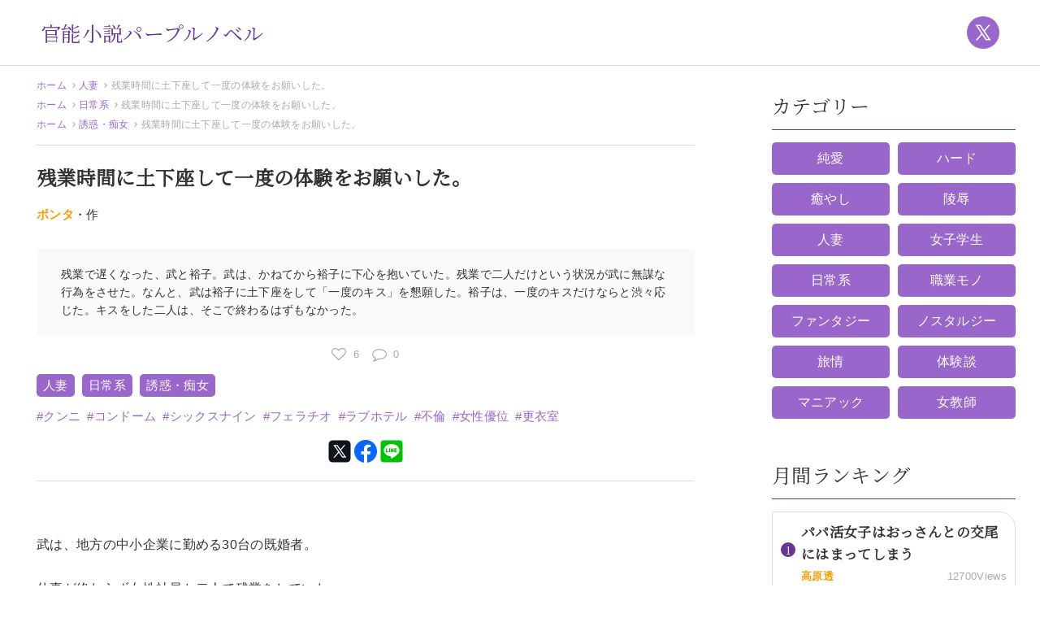

--- FILE ---
content_type: application/javascript
request_url: https://js.focas.jp/t/010/312/a80010312.js
body_size: 3663
content:
(function(){
var di={zi:80010312,vd:"edayo.focas.jp",ra:0,ri:"",gr:"<N-R-V>fgbr</N-R-V>"};
window.__sotoda_rtus_cb=function(p){
if(typeof(p)!=="undefined"&&p!=null&&typeof(p.userid)!=="undefined"&&p.userid!=null&&p.userid!="")window.__sotoda_rtus=p.userid;
};
function appendImuidScript(){
var scriptEl=document.createElement("script");
scriptEl.src="//dmp.im-apps.net/scripts/im-uid-hook.js?cid=3929";
scriptEl.async=true;
document.body.appendChild(scriptEl);
}
function getImuidAsQueryParameter(){
var cookieMap={};
try{
cookieMap=document.cookie.split("; ").reduce(function(acc,ck){
var keyValue=ck.split("=");
acc[keyValue[0]]=keyValue[1];
return acc;
},{});
}catch(e){}
var imuid=cookieMap["_im_uid.3929"];
return imuid?"&extuid="+encodeURIComponent("im:"+imuid):"";
}
function bc(){
var ua=window.navigator.userAgent.toLowerCase();
var b=0;
if(ua.indexOf("opr")>=0)b=-1;
else if(ua.indexOf("msie")>=0){
var v=window.navigator.appVersion.toLowerCase();
if(v.indexOf("msie 10.")>=0)b=2;
else b=-2;
}else if(ua.indexOf("trident")>=0)b=2;
else if(ua.indexOf("edge")>=0||ua.indexOf("edga")>=0||ua.indexOf("edgios")>=0)b=-6;
else if(ua.indexOf("chrome")>=0||ua.indexOf("crios")>=0)b=-3;
else if(ua.indexOf("firefox")>=0||ua.indexOf("fxios")>=0)b=-5;
else if(ua.indexOf("safari")>=0)b=4;
return b;
}
function dc(){
var ua=window.navigator.userAgent.toLowerCase();
var d=0;
if(ua.indexOf("android")>=0)d=1;
return d;
}
function setUserAgent(){
let canUseLocalStorage;
try {
canUseLocalStorage = !!localStorage;
} catch {
canUseLocalStorage = false;
}
// chrome以外だとuserAgentDataがundefinedなので
if (!canUseLocalStorage || !window.navigator.userAgentData || !window.navigator.userAgentData.getHighEntropyValues) return new Promise((res) => res());

return window.navigator.userAgentData
.getHighEntropyValues([
"architecture",
"model",
"mobile",
"platform",
"bitness",
"platformVersion",
"fullVersionList",
])
.then((ua) => {
localStorage.setItem("ua", JSON.stringify(ua));
});
};
function makeUAQuery() {
let ua;
try {
if (!localStorage) return "";
const uach = localStorage.getItem("ua");
if(!uach) return "";
ua = JSON.parse(uach);
} catch {
return "";
}
if (!ua) return "";
let query = "";
if (ua.fullVersionList) {
query += "&ucfvl=";
const fullVersionList = ua.fullVersionList.reduce((acc, cur) => {
let str = acc;
if (str) str += ",";
str += '"' + cur.brand + '";v="' + cur.version + '"';
return str;
}, "");
query += encodeURIComponent(fullVersionList);
}
if (ua.platform) query += "&ucp=" + encodeURIComponent('"' + ua.platform + '"');
if (ua.architecture) query += "&ucarch=" + encodeURIComponent('"' + ua.architecture + '"');
if (ua.platformVersion) query += "&ucpv=" + encodeURIComponent('"' + ua.platformVersion + '"');
if (ua.bitness) query += "&ucbit=" + encodeURIComponent('"' + ua.bitness + '"');
query += "&ucmbl=?" + (ua.mobile ? "1" : "0");
if (ua.model) query += "&ucmdl=" + encodeURIComponent('"' + ua.model + '"');

return query;
}
var rk="gen_crtg_rta";
function ru(){
var n="__sotoda_rta";
var u=(location.protocol=="https:"?"https:":"http:");
u+="//rtax.criteo.com/delivery/rta/rta.js";
u+="?netId="+encodeURIComponent(di.ri);
u+="&amp;cookieName="+encodeURIComponent(rk);
u+="&amp;rnd="+Math.floor(Math.random()*99999999999);
u+="&amp;varName="+encodeURIComponent(n);
return u;
}
function du(){
var d=document;
var g=(typeof(geparams)!=="undefined"&&typeof(geparams)=="object"&&geparams)?geparams:{};
var ref=(typeof(d.referrer)!=="undefined")?d.referrer:"";
if((!("loc"in g))||(typeof(g.loc)!="string")||(typeof(g.loc.substring)!="function")||(g.loc.substring(0,4)!=="http")){
g.loc=(d.location?d.location.href:"");
if(window.top!==window.self){
try{
g.loc=window.top.location.href;
ref=window.top.document.referrer;
}catch(e){
try{
if(window.frameElement&&!window.frameElement.src){
ref="";
}else if(ref){
g.loc=ref;
}}catch(e){
if(ref){
g.loc=ref;
}}}}}
if((!("ref"in g))||(typeof(g.ref)!="string")||(typeof(g.ref.substring)!="function")||(g.ref.substring(0,4)!=="http"))
g.ref=ref;
if((!("ct0"in g))||(typeof(g.ct0)!="string")||(typeof(g.ct0.substring)!="function")||(g.ct0.substring(0,4)!=="http")){
g.ct0="undefined";
if((typeof(d.GEN_ct0)!="undefined")&&(typeof(d.GEN_ct0)=="string")&&(typeof(d.GEN_ct0.substring)=="function")&&(d.GEN_ct0.substring(0,4)=="http"))g.ct0=d.GEN_ct0;
}
var u=(location.protocol=="https:"?"https:":"http:");
u+="//"+di.vd+"/yie/ld/jsk";
u+="?zoneid="+di.zi;
u+="&amp;cb="+Math.floor(Math.random()*99999999999);
u+=((d.charset)?("&amp;charset="+d.charset):((d.characterSet)?("&amp;charset="+d.characterSet):""));
u+="&amp;loc="+encodeURIComponent(g.loc);
u+=((g.ct0!=="undefined")?("&amp;ct0="+encodeURIComponent(g.ct0)):"");
u+=((g.ref)?("&amp;referer="+encodeURIComponent(g.ref)):"");
try {
if((window.self.toString()!=="[object Window]")||(window.parent.toString()!=="[object Window]"))u+="&amp;err=1";
}catch(e){}
if(("zip" in g)&&(typeof(g.zip)!=="undefined")&&(g.zip!=null)&&(g.zip!=""))u+="&amp;zip="+encodeURIComponent(g.zip);
if(("country" in g)&&(typeof(g.country)!=="undefined")&&(g.country!=null)&&(g.country!=""))u+="&amp;country="+encodeURIComponent(g.country);
if(("city" in g)&&(typeof(g.city)!=="undefined")&&(g.city!=null)&&(g.city!=""))u+="&amp;city="+encodeURIComponent(g.city);
if(("long" in g)&&(typeof(g.long)!=="undefined")&&(g.long!=null)&&(g.long!=""))u+="&amp;long="+encodeURIComponent(g.long);
if(("lati" in g)&&(typeof(g.lati)!=="undefined")&&(g.lati!=null)&&(g.lati!=""))u+="&amp;lati="+encodeURIComponent(g.lati);
if(("custom"in g)&&(typeof(g.custom)!=="undefined")&&(typeof(g.custom)=="object")&&g.custom)for(var c in g.custom)if((typeof(g.custom[c])!=="undefined")&&(g.custom[c]!=null)&&(g.custom[c]!=""))u+=("&amp;"+encodeURIComponent("custom_"+c)+"="+encodeURIComponent(g.custom[c]));
if(typeof(gecuparams)!=="undefined"&&typeof(gecuparams)=="object"&&gecuparams){
if(("ver"in gecuparams)&&(typeof(gecuparams.ver)!=="undefined")&&(gecuparams.ver!=null)&&(gecuparams.ver!=""))u+="&amp;gc_ver="+encodeURIComponent(gecuparams.ver);
if(("minor"in gecuparams)&&(typeof(gecuparams.minor)!=="undefined")&&(gecuparams.minor!=null)&&(gecuparams.minor!=""))u+="&amp;gc_minor="+encodeURIComponent(gecuparams.minor);
if(("value"in gecuparams)&&(typeof(gecuparams.value)!=="undefined")&&(gecuparams.value!=null)&&(gecuparams.value!=""))u+="&amp;gc_value="+encodeURIComponent(gecuparams.value);
}
if(("idfa" in g)&&(typeof(g.idfa)!=="undefined")&&(g.idfa!=null)&&(g.idfa!=""))u+="&amp;idfa="+encodeURIComponent(g.idfa);
if('lat' in g)u+='&amp;adtk='+encodeURIComponent(g.lat ? '0' : '1');
if(("bundle" in g)&&(typeof(g.bundle)!=="undefined")&&(g.bundle!=null)&&(g.bundle!=""))u+="&amp;apid="+encodeURIComponent(g.bundle);
u+=ss();
u+=fg();
u+=getImuidAsQueryParameter();
u+=makeUAQuery();
return u;
}
function ss(){
if(typeof screen==="undefined")return "";
var sw=screen.width;
var sh=screen.height;
if(sw>sh)return "&amp;sw="+sh+"&amp;sh="+sw;
return "&amp;sw="+sw+"&amp;sh="+sh;
}
function ii(){
var ua=navigator.userAgent.toLowerCase();
if(ua.indexOf("msie")!==-1)return false;
var r=/trident\/(\d+\.\d)/;
var b=ua.match(r);
if(b===null)return false;
var c=parseFloat(b[1]);
if(c>=7.0)return true;
return false;
}
function fg(){

return "";
}
function gc(n){
var v=null;
var t=document.cookie;
if(t!=""){
var cs=t.split("; ");
for(var i=0;i<cs.length;i++){
var c=cs[i];
var p=c.indexOf("=");
var k=c.substring(0,p);
if(k==n){
v=decodeURIComponent(c.substring(p+1));
break;
}}}
return v;
}
function go(){
var of="(function(){";
of+="function op(p){";
of+="for(var e=p.firstChild;e!=null;e=e.nextSibling){";
of+="if(e.nodeType==1){";
of+="if(e.nodeName=='A'){";
of+="var ah=e.href;";
of+="if(ah!=null&&ah!=''){";
of+="var hp='';";
of+="var hq='';";
of+="var hh='';";
of+="var qb=ah.indexOf('?');";
of+="if(qb>=0){";
of+="hp=ah.substring(0,qb);";
of+="var hb=ah.indexOf('#',qb+1);";
of+="if(hb>=0){";
of+="hq=ah.substring(qb+1,hb);";
of+="hh=ah.substring(hb+1);";
of+="}else{";
of+="hq=ah.substring(qb+1);";
of+="}";
of+="}else{";
of+="hp=ah;";
of+="}";
of+="if(hq!=''){";
of+="var ob=hq.toLowerCase().indexOf('=');";
of+="if(ob==0||(ob>0&&hq.charAt(ob-1)=='&')){";
of+="continue;";
of+="}else{";
of+="hq+='&=1';";
of+="}";
of+="}else{";
of+="hq='=1';";
of+="}";
of+="ah=hp;";
of+="if(hq!=''){";
of+="ah+='?'+hq;";
of+="if(hh!=''){";
of+="ah+='#'+hh;";
of+="}";
of+="}";
of+="e.href=ah;";
of+="}}";
of+="if(e.nodeName!='SCRIPT'){";
of+="op(e);";
of+="}}}}";
of+="function os(){";
of+="var dd=0;";
of+="if(typeof(window.__sotoda_open_safari)!=='undefined'&&window.__sotoda_open_safari!=null&&window.__sotoda_open_safari==1&&dd==1){";
of+="window.__sotoda_open_safari=0;";
of+="var ss=document.getElementsByTagName('script');";
of+="var se=ss[ss.length-1];";
of+="var sp=se.parentNode;";
of+="var pe=null;";
of+="if(window.parent==window.self){";
of+="while(sp!=null&&sp!=document.documentElement&&sp!=document.body){";
of+="if(sp.nodeType==1&&sp.nodeName=='DIV'){";
of+="pe=sp;";
of+="break;";
of+="}";
of+="sp=sp.parentNode;";
of+="}";
of+="}else{";
of+="while(sp!=null&&sp!=document.documentElement){";
of+="if(sp.nodeType==1&&sp.nodeName=='BODY'){";
of+="pe=sp;";
of+="break;";
of+="}";
of+="sp=sp.parentNode;";
of+="}}";
of+="if(pe!=null)";
of+="op(pe);";
of+="}}";
of+="os();";
of+="})();";
return of;
}
function r(){
var iie = ii();
if(!iie)
document.open();
var b=bc();
var rat="";
if(di.ra==1&&(typeof(window.__sotoda_rta)==="undefined"||window.__sotoda_rta==null||window.__sotoda_rta=="")){
window.__sotoda_rta=gc(rk);
var ra=ru();
rat="<script defer async type='text/javascript' src='"+ra+"'><\/"+"script>";
}
var rst="";
if(b==4&&dc()==0&&(typeof(window.__sotoda_rtus)==="undefined"||window.__sotoda_rtus==null||window.__sotoda_rtus=="")&&di.gr!=1){
var rs="https://gum.criteo.com/sync?c=54&r=2&j=__sotoda_rtus_cb";
rst="<script defer async type='text/javascript' src='"+rs+"'><\/"+"script>";
}
var egt="";
if (b>0&&(typeof(window.__sotoda_usd)==="undefined"||window.__sotoda_usd==null||typeof(window.__sotoda_usd.kvc)==="undefined"||window.__sotoda_usd.kvc==null||window.__sotoda_usd.kvc=="")){
var eg="https://cs.focas.jp/yie/ld/eg";
eg+="?bc="+b;
egt="<script type='text/javascript' src='"+eg+"'><\/"+"script>";
}
var d="<script type='text/javascript'>";
d+="(function(){";
d+="var d='"+du()+"';";
d+="if(typeof(window.__sotoda_usd)!=='undefined'&&typeof(window.__sotoda_usd.kvc)!=='undefined'&&window.__sotoda_usd.kvc!='')";
d+="d+=('&amp;etp='+window.__sotoda_usd.kvc);";
d+="if(typeof(window.__sotoda_rtus)!=='undefined'&&window.__sotoda_rtus!=null&&window.__sotoda_rtus!='')";
d+="d+=('&amp;rtus='+encodeURIComponent(window.__sotoda_rtus));";
d+="if(typeof(window.__sotoda_rta)!=='undefined'&&window.__sotoda_rta!=null&&window.__sotoda_rta!='')";
d+="d+=('&amp;custom_rta='+encodeURIComponent(window.__sotoda_rta));";
d+="d+=('&amp;topframe='+((window.parent==window.self)?1:0));";
if(!iie)
d+="document.open();";
d+="document.write(\"<script type='text/javascript' src='\"+d+\"'><\\\/\"+\"script>\");";
if(!iie)
d+="document.close();";
d+="})();";
d+="<\/"+"script>";
if(b==-2){
document.write(rat+rst+egt+d);
}else{
var ost="<script type='text/javascript'>";
ost+=go();
ost+="<\/"+"script>";
document.write("<div>"+rat+rst+egt+d+ost+"<\/"+"div>");
}
if(!iie)
document.close();
}
setUserAgent();
r();
appendImuidScript();
function encodeURIComponent(a) {
var b = window.encodeURIComponent(a);
b = b.replace(/'/g, '%27');
return b;
}
})();


--- FILE ---
content_type: image/svg+xml
request_url: https://purple-novel.com/icons/32f/ln.svg
body_size: 366
content:
<?xml version="1.0"?><svg xmlns="http://www.w3.org/2000/svg"  viewBox="0 0 50 50" width="32px" height="32px">    <path d="M 9 4 C 6.24 4 4 6.24 4 9 L 4 41 C 4 43.76 6.24 46 9 46 L 41 46 C 43.76 46 46 43.76 46 41 L 46 9 C 46 6.24 43.76 4 41 4 L 9 4 z M 25 11 C 33.27 11 40 16.359219 40 22.949219 C 40 25.579219 38.959297 27.960781 36.779297 30.300781 C 35.209297 32.080781 32.660547 34.040156 30.310547 35.660156 C 27.960547 37.260156 25.8 38.519609 25 38.849609 C 24.68 38.979609 24.44 39.039062 24.25 39.039062 C 23.59 39.039062 23.649219 38.340781 23.699219 38.050781 C 23.739219 37.830781 23.919922 36.789063 23.919922 36.789062 C 23.969922 36.419063 24.019141 35.830937 23.869141 35.460938 C 23.699141 35.050938 23.029062 34.840234 22.539062 34.740234 C 15.339063 33.800234 10 28.849219 10 22.949219 C 10 16.359219 16.73 11 25 11 z M 23.992188 18.998047 C 23.488379 19.007393 23 19.391875 23 20 L 23 26 C 23 26.552 23.448 27 24 27 C 24.552 27 25 26.552 25 26 L 25 23.121094 L 27.185547 26.580078 C 27.751547 27.372078 29 26.973 29 26 L 29 20 C 29 19.448 28.552 19 28 19 C 27.448 19 27 19.448 27 20 L 27 23 L 24.814453 19.419922 C 24.602203 19.122922 24.294473 18.992439 23.992188 18.998047 z M 15 19 C 14.448 19 14 19.448 14 20 L 14 26 C 14 26.552 14.448 27 15 27 L 18 27 C 18.552 27 19 26.552 19 26 C 19 25.448 18.552 25 18 25 L 16 25 L 16 20 C 16 19.448 15.552 19 15 19 z M 21 19 C 20.448 19 20 19.448 20 20 L 20 26 C 20 26.552 20.448 27 21 27 C 21.552 27 22 26.552 22 26 L 22 20 C 22 19.448 21.552 19 21 19 z M 31 19 C 30.448 19 30 19.448 30 20 L 30 26 C 30 26.552 30.448 27 31 27 L 34 27 C 34.552 27 35 26.552 35 26 C 35 25.448 34.552 25 34 25 L 32 25 L 32 24 L 34 24 C 34.553 24 35 23.552 35 23 C 35 22.448 34.553 22 34 22 L 32 22 L 32 21 L 34 21 C 34.552 21 35 20.552 35 20 C 35 19.448 34.552 19 34 19 L 31 19 z"/></svg>

--- FILE ---
content_type: text/javascript;charset=UTF-8
request_url: https://js.ssp.bance.jp/bnctag.js
body_size: 3305
content:
"use strict";(()=>{var at=Object.defineProperty,ht=Object.defineProperties;var dt=Object.getOwnPropertyDescriptors;var H=Object.getOwnPropertySymbols;var lt=Object.prototype.hasOwnProperty,ut=Object.prototype.propertyIsEnumerable;var W=(o,t,e)=>t in o?at(o,t,{enumerable:!0,configurable:!0,writable:!0,value:e}):o[t]=e,Z=(o,t)=>{for(var e in t||(t={}))lt.call(t,e)&&W(o,e,t[e]);if(H)for(var e of H(t))ut.call(t,e)&&W(o,e,t[e]);return o},Y=(o,t)=>ht(o,dt(t));var h=(o,t,e)=>(W(o,typeof t!="symbol"?t+"":t,e),e),V=(o,t,e)=>{if(!t.has(o))throw TypeError("Cannot "+e)};var n=(o,t,e)=>(V(o,t,"read from private field"),e?e.call(o):t.get(o)),s=(o,t,e)=>{if(t.has(o))throw TypeError("Cannot add the same private member more than once");t instanceof WeakSet?t.add(o):t.set(o,e)},l=(o,t,e,r)=>(V(o,t,"write to private field"),r?r.call(o,e):t.set(o,e),e);var d=(o,t,e)=>(V(o,t,"access private method"),e);var b,J,y=class y{static toString(t){let e=t<0,r=[];for(e||(t=-t);t<=-this.radix;)r.unshift(this.digits[-parseInt(t%this.radix)]),t=t/this.radix;r.unshift(this.digits[-parseInt(t)]),e&&r.unshift("-");let i=r.join("");return i||"0"}static toLong(t){if(!t||t.length==0)return 0;let e=d(this,b,J).call(this),r=0,i=t[0]=="-";if(!(a=>{for(let p=i?1:0,x=a.length;p<x;p++)if(e[a[p]]==null||e[a[p]]==null)return!1;return!0})(t))return 0;for(let a=i?1:0,p=t.length;a<p;a++){if(t[a]<"0"||t[a]>"z"){if(r>0)break;continue}r*=this.radix,r+=e[t[a]]}return parseInt(i?-r:r)}};b=new WeakSet,J=function(){let t=[];for(let e in Object.keys(this.digits))t[this.digits[e]]=parseInt(e);return t},s(y,b),h(y,"digits","0123456789ABCDEFGHIJKLMNOPQRSTUVWXYZabcdefghijklmnopqrstuvwxyz"),h(y,"radix",y.digits.length);var w=y;var T,v,Q,M,X,U=class{constructor(t){s(this,v);s(this,M);s(this,T,void 0);l(this,T,String(t))}createUid(){let t=w.toString(d(this,v,Q).call(this,0,2e5)).padStart(3,0);return"".concat(d(this,M,X).call(this,n(this,T)),"-").concat(t).concat(w.toString(Date.now()))}};T=new WeakMap,v=new WeakSet,Q=function(t,e){return t=Math.ceil(t),e=Math.floor(e),Math.floor(Math.random()*(e-t+1)+t)},M=new WeakSet,X=function(t){let e=0;for(let r=0;r<t.length;r++){let i=t.charCodeAt(r);e=(e<<5)-e+i,e&=e}return new Uint16Array([e])[0].toString(36)};var k,P=class{constructor(){h(this,"Key",Object.freeze({PFPUID:"__bnc_pfpuid__"}));s(this,k,60*60*24*7)}get(t){let e=document.cookie;if(!e)return null;let r=e.split(";");for(let i of r)if(i.trim().startsWith(t+"="))return decodeURIComponent(i.split("=")[1]);return null}set(t,e,r){let i=t+"="+encodeURIComponent(e)+"; max-age="+(r==null?n(this,k):r)+"; path=/";document.cookie=i}};k=new WeakMap;function tt(o,t,e={}){let r=new AbortController,i=setTimeout(()=>r.abort(),t);return fetch(o,Y(Z({},e),{signal:r.signal})).then(c=>{if(clearTimeout(i),c.ok)return c;throw new Error("Invalid Response: ".concat(c.status))}).catch(c=>{throw c instanceof DOMException&&c.name==="AbortError"?new Error("Fetch timeout"):c})}var C,_,S=class{constructor(){s(this,C,"https://bid.ssp.bance.jp/ssp-bid/bid/bnc-bid");s(this,_,5e3)}getAd(t){let e={mode:"cors",credentials:"include",headers:{"Content-Type":"text/plain"}},r=Object.fromEntries(Object.entries(t).filter(([c,a])=>a!==null)),i=n(this,C)+"?"+new URLSearchParams(r);return tt(i,n(this,_),e)}};C=new WeakMap,_=new WeakMap;function et(o){let t=o.document,e=t.location.href||"";var r=t.referrer||"";if(o.top===o.self)return e;try{e=o.top.location.href,r=o.top.document.referrer}catch(i){try{o.frameElement&&!o.frameElement.src?r="":r&&(e=r)}catch(c){e=r||""}}return e}var ft=o=>new Promise(t=>setTimeout(t,o));function q(o,t,e){return new Promise((r,i)=>o().then(r).catch(c=>e>0?ft(t).then(()=>q(o,t,e-1)).then(r).catch(i):i(c)))}function rt(o){let t=document.createElement("tmp");t.innerHTML=o;let e=Array.from(t.querySelectorAll("script"));return e.length>0&&e.forEach(r=>{let i=document.createElement("script");Array.from(r.attributes).forEach(c=>i.setAttribute(c.name,c.value)),i.appendChild(document.createTextNode(r.innerHTML)),r.parentNode.replaceChild(i,r)}),Array.from(t.childNodes)}var mt=o=>new Promise(t=>setTimeout(t,o)),m,g,f,D,R,ot,K,it,L,nt,$,st,O=class{constructor(t,e,r){s(this,R);s(this,K);s(this,L);s(this,$);h(this,"AdType",Object.freeze({BANNER:1,TAG:2,NATIVE:3,VIDEO:99}));s(this,m,void 0);s(this,g,void 0);s(this,f,void 0);s(this,D,void 0);l(this,m,t),l(this,f,r),l(this,g,e+d(this,K,it).call(this));let i=n(this,m).getElementById(e);i.id=n(this,g)}initializeZone(){let t=n(this,m).getElementById(n(this,g)),e=n(this,f).zone,r=n(this,g)+"_iframe",i=(e.p||"")+d(this,R,ot).call(this,r,e)+(e.a||"")+(n(this,f).cs||"");rt(i).forEach(c=>t.appendChild(c)),l(this,D,n(this,m).getElementById(r))}async applyAd(){return q(d(this,L,nt).bind(this),0,n(this,f).ads.length-1||0)}};m=new WeakMap,g=new WeakMap,f=new WeakMap,D=new WeakMap,R=new WeakSet,ot=function(t,e){return'<iframe id="'.concat(t,'" width="').concat(e.w,'" height="').concat(e.h,'" scrolling="no" frameborder="0" marginwidth="0" marginheight="0" style="overflow: hidden; border: 0; margin: 0 auto; width: ').concat(e.w,"; height: ").concat(e.h,';"></iframe>')},K=new WeakSet,it=function(){return"xxxxxxxx-xxxx-4xxx-yxxx-xxxxxxxxxxxx".replace(/[xy]/g,function(t){let e=Math.random()*16|0;return(t=="x"?e:e&3|8).toString(16)})},L=new WeakSet,nt=async function(){let t=n(this,D),e=n(this,f).ads.shift();if(e!=null){switch(e.type){case this.AdType.BANNER:case this.AdType.TAG:case this.AdType.NATIVE:let r=t.contentDocument;r.open(),r.write("<html><body>".concat(e.tag,"</body></html>")),r.close();break;case this.AdType.VIDEO:t.srcdoc='<script async src="'.concat(e.pjs,'"><\/script>'),t.onload=()=>{let i=t.contentWindow;i.bncvp=i.bncvp||{cmd:[]},i.bncvp.cmd.push(function(){i.bncvp.publish(e)})};break;default:break}return mt(2e3).then(()=>{if(!d(this,$,st).call(this,t))throw new Error("The deployment of the ad tag could not be verified.")})}},$=new WeakSet,st=function(t){return t.contentDocument.querySelector("A, IFRAME")!==null};var N,j,z,E=class E{constructor(){s(this,N,"https://dmp.im-apps.net/sdk/im-uid.js");s(this,j,1010549);s(this,z,1e3)}loadScript(t){if(E.scriptLoaded){t(null);return}let e=document.createElement("script");e.async=!0,e.src=n(this,N),e.onload=()=>{E.scriptLoaded=!0,t(null)},e.onerror=()=>t(new Error("Failed to load imuid sdk script")),document.head.appendChild(e)}getImUid(t){this.loadScript(e=>{if(e){t(e,null);return}window.IMUIDRequest=window.IMUIDRequest||[],window.IMUIDRequest.push({customerId:n(this,j),callback:r=>{r.uid?t(null,r.uid):t(null,"")},callbackTimeout:n(this,z)})})}};N=new WeakMap,j=new WeakMap,z=new WeakMap,h(E,"scriptLoaded",!1);var F=E;var I,u,B,ct,A=class{constructor(){s(this,B);h(this,"ConfigKey",Object.freeze({PID:"pid"}));s(this,I,void 0);s(this,u,void 0);h(this,"cmd");this.cmd=[],this.cmd.push=t=>t(),l(this,u,new P)}config(t){l(this,I,t),d(this,B,ct).call(this)}publish(t,e){let r=globalThis,i=r.document;var c={pid:n(this,I)[this.ConfigKey.PID],pfpuid:n(this,u).get(n(this,u).Key.PFPUID),zid:t,loc:et(r),imuid:null,charset:i.characterSet};new F().getImUid((a,p)=>{a&&(p=""),c.imuid=p,new S().getAd(c).then(x=>x.json()).then(x=>{let G=new O(i,e,x);G.initializeZone(),G.applyAd().catch(gt=>{})}).catch(x=>{})})}};I=new WeakMap,u=new WeakMap,B=new WeakSet,ct=function(){if(!n(this,I)[this.ConfigKey.PID])return;n(this,u).get(n(this,u).Key.PFPUID)||n(this,u).set(n(this,u).Key.PFPUID,new U(n(this,I)[this.ConfigKey.PID]).createUid())};(async()=>{if(0)try{}catch(t){}let o=globalThis.bnctag?globalThis.bnctag.cmd:[];globalThis.bnctag=new A;for(let t of o)t()})();})();
